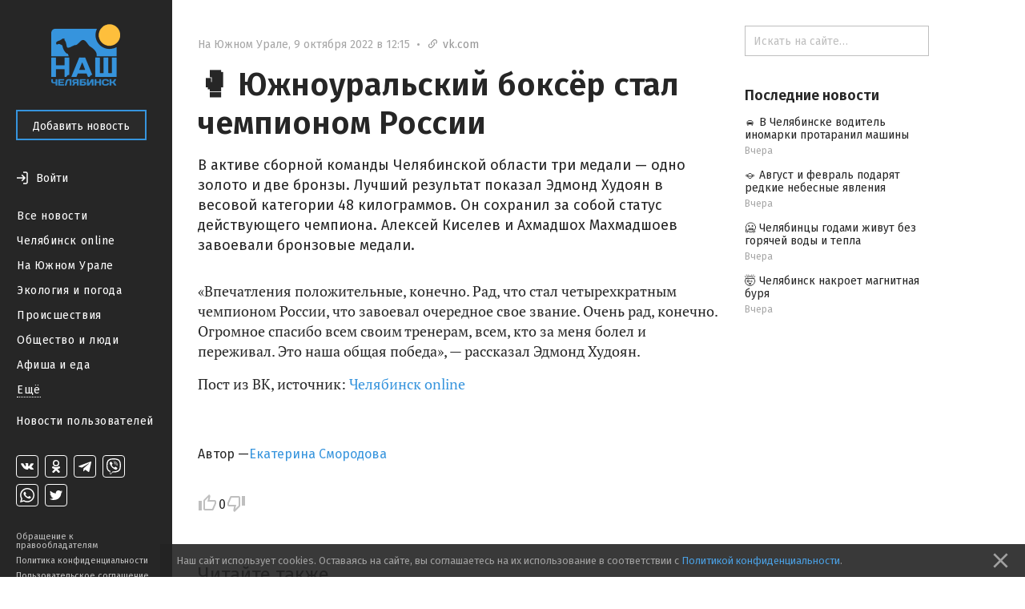

--- FILE ---
content_type: text/html; charset=utf-8
request_url: https://nashchelyabinsk.ru/post/iuzhnouralskii-boksior-stal-chempionom-rossii/
body_size: 26076
content:
<!DOCTYPE html><html><head><meta charset="utf-8"/><title>🥊 Южноуральский боксёр стал чемпионом России — Наш Челябинск</title><link href="https://fonts.googleapis.com/css?family=Fira+Sans:400,500,600,700" rel="stylesheet"/><link href="https://maxcdn.bootstrapcdn.com/font-awesome/4.5.0/css/font-awesome.min.css" rel="stylesheet"/><link href="/static/css/main.333dd5932497.css" rel="stylesheet"/><link href="/static/css/theme.770ce8bb08e7.css" rel="stylesheet"/><link href="/static/css/likely.bb8020c6aa3f.css" rel="stylesheet"/><link href="/static/css/fancybox/fancybox.min.b6ac71e205f4.css" rel="stylesheet"/><script data-main="/static/js/app.06efc20b1abd.js" src="/static/js/libs/require.ce648077c54a.js"></script><script charset="utf-8" src="//yastatic.net/share2/share.js" type="text/javascript"></script><script charset="utf-8" src="//yastatic.net/es5-shims/0.0.2/es5-shims.min.js" type="text/javascript"></script><meta content="width=device-width, initial-scale=1, minimum-scale=1.0, user-scalable=no" name="viewport"/><meta content="@nashchelyabinsk" name="twitter:site"/><meta content="summary" name="twitter:card"/><meta content="🥊 Южноуральский боксёр стал чемпионом России" property="og:title"/><meta content="🥊 Южноуральский боксёр стал чемпионом России" name="twitter:title"/><meta content="В активе сборной команды Челябинской области три медали — одно золото и две бронзы. Лучший результат показал Эдмонд Худоян в весовой категории 48 килограммов. Он сохранил за собой статус действующего чемпиона. Алексей Киселев и Ахмадшох Махмадшоев завоевали бронзовые медали." name="og:description"/><meta content="В активе сборной команды Челябинской области три медали — одно золото и две бронзы. Лучший результат показал Эдмонд Худоян в весовой категории 48 килограммов. Он сохранил за собой статус действующего чемпиона. Алексей Киселев и Ахмадшох Махмадшоев завоевали бронзовые медали." name="description"/><meta content="В активе сборной команды Челябинской области три медали — одно золото и две бронзы. Лучший результат показал Эдмонд Худоян в весовой категории 48 килограммов. Он сохранил за собой статус действующего чемпиона. Алексей Киселев и Ахмадшох Махмадшоев завоевали бронзовые медали." name="twitter:description"/><meta content="https://nashchelyabinsk.ru/static/images/logo-very-large-social.d0853b544f0b.png" property="og:image"/><meta content="https://nashchelyabinsk.ru/static/images/logo-very-large-social.d0853b544f0b.png" name="twitter:image:src"/><link href="https://nashchelyabinsk.ru/static/images/logo-very-large-social.d0853b544f0b.png" rel="image_src"/><meta content="Наш Челябинск: официальное городское сообщество" name="og:description"/><meta content="Наш Челябинск: официальное городское сообщество" name="description"/><meta content="Наш Челябинск: официальное городское сообщество" name="twitter:description"/><link href="/static/favicon/apple-icon-57x57.88e0ca8a72dc.png" rel="apple-touch-icon" sizes="57x57"/><link href="/static/favicon/apple-icon-60x60.2ab57762465c.png" rel="apple-touch-icon" sizes="60x60"/><link href="/static/favicon/apple-icon-72x72.9d392aa5f341.png" rel="apple-touch-icon" sizes="72x72"/><link href="/static/favicon/apple-icon-76x76.2d358e7ce3cb.png" rel="apple-touch-icon" sizes="76x76"/><link href="/static/favicon/apple-icon-114x114.2efae82f462c.png" rel="apple-touch-icon" sizes="114x114"/><link href="/static/favicon/apple-icon-120x120.c910a21921cd.png" rel="apple-touch-icon" sizes="120x120"/><link href="/static/favicon/apple-icon-144x144.57ebd013cad8.png" rel="apple-touch-icon" sizes="144x144"/><link href="/static/favicon/apple-icon-152x152.22ed854357d4.png" rel="apple-touch-icon" sizes="152x152"/><link href="/static/favicon/apple-icon-180x180.40756a173cb2.png" rel="apple-touch-icon" sizes="180x180"/><link href="/static/favicon/android-icon-192x192.4bdf56ee33d9.png" rel="icon" sizes="192x192" type="image/png"/><link href="/static/favicon/favicon-32x32.06a51484f872.png" rel="icon" sizes="32x32" type="image/png"/><link href="/static/favicon/favicon-96x96.c5a25596c459.png" rel="icon" sizes="96x96" type="image/png"/><link href="/static/favicon/favicon-16x16.12a9fef83e0e.png" rel="icon" sizes="16x16" type="image/png"/><link href="/static/favicon/manifest.0527bbdfa455.json" rel="manifest"/><meta content="#ffffff" name="msapplication-TileColor"/><meta content="/static/favicon/ms-icon-144x144.57ebd013cad8.png" name="msapplication-TileImage"/><meta content="#ffffff" name="theme-color"/><link href="/rss/" rel="alternate" title="RSS" type="application/rss+xml"/></head><body data-script-main="post" data-vk-app-id="5386988"><script type="text/javascript"> (function (d, w, c) { (w[c] = w[c] || []).push(function() { try { w.yaCounter36883280 = new Ya.Metrika({ id:36883280, clickmap:true, trackLinks:true, accurateTrackBounce:true, webvisor:true }); } catch(e) { } }); var n = d.getElementsByTagName("script")[0], s = d.createElement("script"), f = function () { n.parentNode.insertBefore(s, n); }; s.type = "text/javascript"; s.async = true; s.src = "https://mc.yandex.ru/metrika/watch.js"; if (w.opera == "[object Opera]") { d.addEventListener("DOMContentLoaded", f, false); } else { f(); } })(document, window, "yandex_metrika_callbacks"); </script><noscript>&lt;div&gt;&lt;img src="https://mc.yandex.ru/watch/36883280" style="position:absolute; left:-9999px;" alt="" /&gt;&lt;/div&gt;</noscript><div class="body-wrapper"><nav class="mobile-bar"><div class="mobile-bar-wrapper"><div class="mobile-bar-menu pull-left"><a class="js-open-menu" href="#"><img src="/static/images/menu-icon.e307ee6e7e02.svg"/><span class="mobile-hide-small">Меню</span></a></div><div class="mobile-bar-logo"><div class="mobile-bar-logo-wrapper"><a href="/"><img class="logo-image" src="/static/images/logo.10c067511538.png"/></a></div></div><div class="mobile-bar-auth pull-right"><div class="user-is-not-authenticated auth-wrapper"><a class="js-login-button pull-right" href="#"><div class="large-icon-wrapper"><span class="imaged-button login-button"></span></div><span class="login-button-text mobile-hide-small">Войти</span></a></div></div></div></nav><aside class="side-menu-opener"><span class="image-center"></span><img class="side-menu-arrow js-side-menu-arrow" src="/static/images/side-menu-arrow.8422dcccb24e.png"/></aside><div class="side-menu-wrapper"><aside class="side-menu js-mobile-hidden"><div class="side-menu-logo"><a href="/"><img class="logo-image" src="/static/images/logo.10c067511538.png"/></a></div><div class="side-menu-close-menu"><a class="js-close-menu" href="#"><img class="mobile-close-arrow" src="/static/images/side-menu-arrow-close.svg"/>Закрыть</a></div><div class="side-menu-control"><a class="btn btn-primary" href="/write/" id="create-post-btn">Добавить новость</a></div><div class="side-menu-auth"><div class="auth-for-pc"><div class="user-is-not-authenticated"><a class="js-login-button" href="#"><div class="large-icon-wrapper"><span class="imaged-button login-button"></span></div><span class="login-button-text">Войти</span></a></div></div></div><div class="side-menu-categories"><ul><li><a class="" href="/">Все новости</a></li><li><a class="" href="/c/chelyabinsk_online/">Челябинск online</a></li><li><a class="" href="/c/na_yuzhnom_urale/">На Южном Урале</a></li><li><a class="" href="/c/ecologiya_i_pogoda/">Экология и погода</a></li><li><a class="" href="/c/proishestviya/">Происшествия</a></li><li><a class="" href="/c/obshchestvo_i_lyudi/">Общество и люди</a></li><li><a class="" href="/c/afisha_i_eda/">Афиша и еда</a></li><div class="side-menu-categories-folded hidden"><li><a class="" href="/c/ekonomika_i_biznes/">Экономика и бизнес</a></li><li><a class="" href="/c/politika_i_vlast/">Политика и власть</a></li><li><a class="" href="/c/autochelyabinsk/">АвтоЧелябинск</a></li><li><a class="" href="/c/tipichnyi_pokupatel/">Типичный покупатель</a></li><li><a class="" href="/c/podslushano_v_gorode/">Подслушано в городе</a></li><li><a class="" href="/c/istoriya_goroda/">История города</a></li><li><a class="" href="/c/sdelano_v_chelyabinske/">Сделано в Челябинске</a></li><li><a class="" href="/c/nashy_oprosy/">Наши опросы</a></li><li><a class="" href="/c/sport_i_fitness/">Спорт и фитнес</a></li><li><a class="" href="/c/krasota_i_zdorovye/">Красота и здоровье</a></li><li><a class="" href="/c/foto_chelyabinska/">Фото Челябинска</a></li><li><a class="" href="/c/motivatory/">Мотиваторы</a></li><li><a class="" href="/c/muzhskoy_chelyabinsk/">Мужской Челябинск</a></li><li><a class="" href="/c/zhenskiy_chelyabinsk/">Женский Челябинск</a></li><li><a class="" href="/c/mamy_chelyabinska/">Мамы Челябинска</a></li><li><a class="" href="/c/idei_podarkov/">Идеи подарков</a></li><li><a class="" href="/c/vsya_rossiya/">Вся Россия</a></li></div><li><a class="show-more js-folded-menu-reveal" href="#">Ещё</a> <a class="show-more js-folded-menu-hide hidden" href="#">Скрыть</a></li></ul></div><div class="side-menu-sandbox"><a class="" href="/c/sandbox/">Новости пользователей</a></div><div class="side-menu-spacer"></div><div class="side-menu-social"><div class="social-links"><a class="social-link vk-social-icon" href="https://vk.com/nashchelyabinsk" target="_blank"></a> <a class="social-link odnoklassniki-social-icon" href="https://ok.ru/nashchelyabinsk" target="_blank"></a> <a class="social-link telegram-social-icon" href="https://t.me/nashchelyabinsk" target="_blank"></a> <a class="social-link viber-social-icon" href="https://vb.me/nashchelyabinsk" target="_blank"></a> <a class="social-link whatsapp-social-icon" href="https://chat.whatsapp.com/HjwJzTBwJ1n5ao9yOmheUx" target="_blank"></a> <a class="social-link twitter-social-icon" href="https://twitter.com/nashchelyabinsk" target="_blank"></a></div></div><div class="side-menu-note"><a class="" href="/appeal-for-copyright-holders/">Обращение к правообладателям</a> <a class="" href="/privacy-policy/">Политика конфиденциальности</a> <a class="" href="/terms-of-service/">Пользовательское соглашение</a></div></aside><div class="side-menu-mobile-overlay hidden"></div></div><section class="page"><div class="center-content"><div class="center-white-block" itemscope="" itemtype="http://schema.org/NewsArticle"><meta itemid="https://nashchelyabinsk.ru/post/iuzhnouralskii-boksior-stal-chempionom-rossii/" itemprop="mainEntityOfPage" itemscope="" itemtype="https://schema.org/WebPage"/><div itemprop="publisher" itemscope="" itemtype="https://schema.org/Organization"><div itemprop="logo" itemscope="" itemtype="https://schema.org/ImageObject"><meta content="https://nashchelyabinsk.ru/static/images/logo-very-large.1c24b6c7420a.png" itemprop="url"/><meta content="401" itemprop="width"/><meta content="401" itemprop="height"/></div><meta content="Наш Челябинск" itemprop="name"/></div><div class="post-content"><div class="post-time-wrapper"><div class="small-title post-time pull-left"><a class="post-category" href="/c/na_yuzhnom_urale/">На Южном Урале</a><span class="mr-sm">,</span><meta content="2022-10-09T12:15:50.024518+05:00" itemprop="datePublished"/><meta content="2022-10-09T12:15:50.385695+05:00" itemprop="dateModified"/><span class="mr-sm">9 октября 2022 в 12:15</span> <span class="mr-sm mobile-hide-small">•</span> <a href="https://vk.com/wall-58912288_1665565" rel="nofollow noopener" target="_blank"><span class="link-to-origin-post"><span class="font-icon"></span>vk.com</span></a></div></div><h1 itemprop="headline">🥊 Южноуральский боксёр стал чемпионом России</h1><div class="post-text"><div class="post-text-announce"><p itemprop="description">В активе сборной команды Челябинской области три медали — одно золото и две бронзы. Лучший результат показал Эдмонд Худоян в весовой категории 48 килограммов. Он сохранил за собой статус действующего чемпиона. Алексей Киселев и Ахмадшох Махмадшоев завоевали бронзовые медали.</p></div><p>«Впечатления положительные, конечно. Рад, что стал четырехкратным чемпионом России, что завоевал очередное свое звание. Очень рад, конечно. Огромное спасибо всем своим тренерам, всем, кто за меня болел и переживал. Это наша общая победа», — рассказал Эдмонд Худоян.</p><p>Пост из ВК, источник: <a href="https://vk.com/chel_on_line" rel="nofollow">Челябинск online</a></p></div><div class="post-gallery" id="gallery"></div><script>
                    var __GalleryData = [
                        
                            { width: 510, height: 510, lowUrl: '/media/images/e0ba688346fe41d1bf59ae94113bf523.low.jpg', url: '/media/images/e0ba688346fe41d1bf59ae94113bf523.normal.jpg' },
                        
                    ];
                </script></div><div class="post-activities source-link-included"><div class="username-wrapper" itemprop="author" itemscope="" itemtype="http://schema.org/Person"><div class="post-activity user-name"><span>Автор —</span> <a class="truncate" href="/profile/4076/"><span class="hover-blue" itemprop="name">Екатерина Смородова</span></a></div></div><div class="pull-left likes-wrapper" id="post-rating-74854"><div class="post-activity like-button"><a class="imaged-button js-vote-button js-upvote not-allowed-button" data-id="74854" data-slug="iuzhnouralskii-boksior-stal-chempionom-rossii" href="#"></a></div><div class="post-activity like-count"><span>0</span></div><div class="post-activity dislike-button"><a class="imaged-button js-vote-button js-downvote not-allowed-button" data-id="74854" data-slug="iuzhnouralskii-boksior-stal-chempionom-rossii" href="#"></a></div></div><div class="likely"><div class="vkontakte">Поделиться</div><div class="telegram">Отправить</div><div class="odnoklassniki"></div><div class="whatsapp"></div><div class="twitter"></div></div></div><div id="comments"><div class="post-comments hidden" id="post-comments-74854"><div class="post-comments-count">0 комментариев</div><div class="post-comment-list clearfix" id="comments-list-74854"></div></div></div></div><div class="relevant-news-bottom"><div class="hide-overflow bottom-side-content"><div class="bottom-side-block"><div class="bottom-side-title first">Читайте также</div><div class="bottom-side-news-container"><div class="bottom-side-news"><a class="bottom-side-image-wrapper js-point-at" data-pointer="84760-bottom-side-post-title" href="/post/cheliabinsk-nakroet-magnitnaia-buria/"><div alt="🤯 Челябинск накроет магнитная буря" class="bottom-side-media image-low-res" style="background-image: url(/media/main_images/799b4009f81944fcad5b6ab83b25589c.low.jpg)"></div><div alt="🤯 Челябинск накроет магнитная буря" class="bottom-side-media image-normal-res" style="background-image: url(/media/main_images/799b4009f81944fcad5b6ab83b25589c.normal.jpg)"></div></a> <a class="bottom-side-link" href="/post/cheliabinsk-nakroet-magnitnaia-buria/" id="84760-bottom-side-post-title">🤯 Челябинск накроет магнитная буря</a><div class="small-title post-time post-time-bottom"><a class="post-category" href="/c/na_yuzhnom_urale/">На Южном Урале</a><span class="mr-sm">,</span> <span>Вчера</span></div></div><div class="bottom-side-news"><a class="bottom-side-image-wrapper js-point-at" data-pointer="84763-bottom-side-post-title" href="/post/v-cheliabinske-voditel-inomarki-protaranil-mashiny/"><div alt="🚘 В Челябинске водитель иномарки протаранил машины " class="bottom-side-media image-low-res" style="background-image: url(/media/main_images/595baae87d204064bf3a3e9d3432b5cd.low.jpg)"></div><div alt="🚘 В Челябинске водитель иномарки протаранил машины " class="bottom-side-media image-normal-res" style="background-image: url(/media/main_images/595baae87d204064bf3a3e9d3432b5cd.normal.jpg)"></div></a> <a class="bottom-side-link" href="/post/v-cheliabinske-voditel-inomarki-protaranil-mashiny/" id="84763-bottom-side-post-title">🚘 В Челябинске водитель иномарки протаранил машины</a><div class="small-title post-time post-time-bottom"><a class="post-category" href="/c/proishestviya/">Происшествия</a><span class="mr-sm">,</span> <span>Вчера</span></div></div><div class="bottom-side-news"><a class="bottom-side-image-wrapper js-point-at" data-pointer="84762-bottom-side-post-title" href="/post/avgust-i-fevral-podariat-redkie-nebesnye-iavleniia/"><div alt="🪐 Август и февраль подарят редкие небесные явления" class="bottom-side-media image-low-res" style="background-image: url(/media/main_images/53484fff98594ce6ba1236978d4bf0b1.low.jpg)"></div><div alt="🪐 Август и февраль подарят редкие небесные явления" class="bottom-side-media image-normal-res" style="background-image: url(/media/main_images/53484fff98594ce6ba1236978d4bf0b1.normal.jpg)"></div></a> <a class="bottom-side-link" href="/post/avgust-i-fevral-podariat-redkie-nebesnye-iavleniia/" id="84762-bottom-side-post-title">🪐 Август и февраль подарят редкие небесные явления</a><div class="small-title post-time post-time-bottom"><a class="post-category" href="/c/na_yuzhnom_urale/">На Южном Урале</a><span class="mr-sm">,</span> <span>Вчера</span></div></div><div class="bottom-side-news"><a class="bottom-side-image-wrapper js-point-at" data-pointer="84761-bottom-side-post-title" href="/post/cheliabintsy-godami-zhivut-bez-goriachei-vody-i-te/"><div alt="🥶 Челябинцы годами живут без горячей воды и тепла" class="bottom-side-media image-low-res" style="background-image: url(/media/main_images/dac809a81bda40eabc4de460560f5530.low.jpg)"></div><div alt="🥶 Челябинцы годами живут без горячей воды и тепла" class="bottom-side-media image-normal-res" style="background-image: url(/media/main_images/dac809a81bda40eabc4de460560f5530.normal.jpg)"></div></a> <a class="bottom-side-link" href="/post/cheliabintsy-godami-zhivut-bez-goriachei-vody-i-te/" id="84761-bottom-side-post-title">🥶 Челябинцы годами живут без горячей воды и тепла</a><div class="small-title post-time post-time-bottom"><a class="post-category" href="/c/na_yuzhnom_urale/">На Южном Урале</a><span class="mr-sm">,</span> <span>Вчера</span></div></div></div></div></div></div></div><div class="right-content"><div class="hide-overflow right-side-content"><form action="/search/" class="search-bar-wrapper" method="GET"><input class="search-bar" name="q" placeholder="Искать на сайте…" type="text" value=""/></form><div class="right-side-block"><div class="right-side-title first">Последние новости</div><ul class="right-side-news"><li><a class="right-side-link" href="/post/v-cheliabinske-voditel-inomarki-protaranil-mashiny/" id="84763-right-side-post-title">🚘 В Челябинске водитель иномарки протаранил машины</a><div class="small-title post-time"><span>Вчера</span></div></li><li><a class="right-side-link" href="/post/avgust-i-fevral-podariat-redkie-nebesnye-iavleniia/" id="84762-right-side-post-title">🪐 Август и февраль подарят редкие небесные явления</a><div class="small-title post-time"><span>Вчера</span></div></li><li><a class="right-side-link" href="/post/cheliabintsy-godami-zhivut-bez-goriachei-vody-i-te/" id="84761-right-side-post-title">🥶 Челябинцы годами живут без горячей воды и тепла</a><div class="small-title post-time"><span>Вчера</span></div></li><li><a class="right-side-link" href="/post/cheliabinsk-nakroet-magnitnaia-buria/" id="84760-right-side-post-title">🤯 Челябинск накроет магнитная буря</a><div class="small-title post-time"><span>Вчера</span></div></li></ul></div></div></div></section></div><div class="modal" id="generic-modal"><div class="modal-header"><div class="modal-title"></div><div class="modal-close"><a class="js-close-modal" href="#"><span class="font-icon"></span></a></div></div><div class="modal-content"><div class="modal-body"></div><div class="modal-footer"><a class="btn btn-primary js-close-modal" href="#"></a></div></div></div><div class="modal" id="subscribe-modal"><div class="modal-header"><div class="modal-title">Подписывайся!</div><div class="modal-close"><a class="js-close-modal" href="#"><span class="font-icon"></span></a></div></div><div class="modal-content"><div class="modal-body"><span>Наши группы в социальных сетях</span><div class="social-links-modal"><a class="social-link-sub-modal soc-vk" href="https://vk.com/nashchelyabinsk" target="_blank"><i class="fa sub fa-vk"></i></a> <a class="social-link-sub-modal soc-odnoklassniki" href="https://ok.ru/nashchelyabinsk" target="_blank"><i class="fa sub fa-odnoklassniki"></i></a> <a class="social-link-sub-modal soc-telegram" href="https://t.me/nashchelyabinsk" target="_blank"><i class="fa sub fa-telegram"></i></a> <a class="social-link-sub-modal soc-viber" href="https://vb.me/nashchelyabinsk" target="_blank"><i class="fa sub fa-viber"></i></a> <a class="social-link-sub-modal soc-whatsapp" href="https://chat.whatsapp.com/HjwJzTBwJ1n5ao9yOmheUx" target="_blank"><i class="fa sub fa-whatsapp"></i></a> <a class="social-link-sub-modal soc-twitter" href="https://twitter.com/nashchelyabinsk" target="_blank"><i class="fa sub fa-twitter"></i></a></div></div><div class="modal-footer"><a class="btn btn-primary js-close-modal" href="#">Закрыть</a></div></div></div><div class="modal modal__comment-report" id="report-comment-modal"><div class="modal-header"><div class="modal-title">Пожаловаться</div><div class="modal-close"><a class="js-close-modal" href="#"><span class="font-icon"></span></a></div></div><div class="modal-content"><div class="modal-body"><textarea id="report-comment-text" placeholder="Опишите нарушение"></textarea></div><div class="modal-footer"><a class="btn btn-primary js-report-comment-submit" href="#">Отправить</a></div></div></div><div class="modal modal__login" id="login-modal"><div class="modal-header"><div class="modal-title">Войти</div><div class="modal-close"><a class="js-close-modal" href="#"><span class="font-icon"></span></a></div></div><div class="modal-content"><div class="modal-body">Войти на сайт через:<div class="login-socials"><a href="/accounts/vk/login/?next=%2Fpost%2Fiuzhnouralskii-boksior-stal-chempionom-rossii%2F"><div class="login-social-popup"><img class="vk-icon-img-login" src="/static/images/vk-blue-brand-icon.57854aa225b1.png"/></div></a> <a href="/accounts/odnoklassniki/login/?next=%2Fpost%2Fiuzhnouralskii-boksior-stal-chempionom-rossii%2F"><div class="social-link social-link-login login-social-popup odnoklassniki-color"><i class="fa fa-odnoklassniki"></i></div></a></div><div class="login-agreement">Регистрируясь на сайте, вы принимаете <a href="/terms-of-service/">пользовательское соглашение</a> и соглашаетесь на обработку персональных данных в соответствии с <a href="/privacy-policy/">политикой конфиденциальности</a></div></div></div></div><div class="cookie-consent ad"><p>Наш сайт использует cookies. Оставаясь на сайте, вы соглашаетесь на их использование в соответствии с <a href="/privacy-policy/">Политикой конфиденциальности</a>.</p><a class="cookie-consent-close" href="#close"><svg fill="#969696" height="100%" viewBox="0 0 24 24" xmlns="http://www.w3.org/2000/svg"><path d="M19 6.41L17.59 5 12 10.59 6.41 5 5 6.41 10.59 12 5 17.59 6.41 19 12 13.41 17.59 19 19 17.59 13.41 12z"></path><path d="M0 0h24v24H0z" fill="none"></path></svg></a></div></body></html>

--- FILE ---
content_type: image/svg+xml
request_url: https://nashchelyabinsk.ru/static/images/vb.69d7035fbffe.svg
body_size: 4384
content:
<svg width="28" height="28" viewBox="0 0 28 28" fill="none" xmlns="http://www.w3.org/2000/svg">
<g clip-path="url(#clip0_502_425)">
<path d="M20.9677 5.95131C20.496 5.49275 18.5901 4.03483 14.3446 4.01503C14.3446 4.01503 9.33814 3.69691 6.89757 6.05575C5.539 7.48756 5.06108 9.5826 5.01067 12.18C4.96026 14.7774 4.89503 19.6452 9.34811 20.965H9.35238L9.34954 22.9791C9.34954 22.9791 9.32105 23.7944 9.83059 23.9607C10.4469 24.1624 10.8086 23.5427 11.3971 22.8746C11.72 22.5079 12.1661 21.9692 12.5021 21.5575C15.5477 21.8275 17.89 21.2102 18.156 21.119C18.7709 20.9089 22.2505 20.4393 22.8164 15.5718C23.4006 10.5549 22.5339 7.38162 20.9677 5.95131ZM21.4838 15.212C21.0061 19.276 18.1839 19.5314 17.6636 19.7073C17.4423 19.7823 15.385 20.3216 12.7981 20.1436C12.7981 20.1436 10.8704 22.594 10.2683 23.2311C10.1744 23.3308 10.0639 23.371 9.99008 23.3512C9.88641 23.3245 9.85793 23.1951 9.85907 23.0061C9.86078 22.736 9.87559 19.6593 9.87559 19.6593C9.87559 19.6593 9.87331 19.6593 9.87559 19.6593C6.10863 18.5573 6.32822 14.4143 6.37094 12.2448C6.41367 10.0754 6.80044 8.29815 7.94939 7.10282C10.0137 5.13262 14.2663 5.42703 14.2663 5.42703C17.8575 5.44353 19.5784 6.58304 19.9774 6.96477C21.3024 8.1601 21.9774 11.0204 21.4838 15.2108V15.212Z" fill="currentColor"/>
<path fill-rule="evenodd" clip-rule="evenodd" d="M14.418 10.4896C14.4249 10.35 14.5379 10.2428 14.6703 10.2501C15.1657 10.2773 15.5779 10.4354 15.8715 10.7552C16.164 11.0738 16.3073 11.5189 16.3325 12.0535C16.3391 12.193 16.237 12.3118 16.1046 12.3187C15.9721 12.3256 15.8594 12.2181 15.8529 12.0785C15.8313 11.621 15.7122 11.3094 15.5263 11.107C15.3416 10.9057 15.0597 10.7782 14.6453 10.7554C14.5128 10.7481 14.4111 10.6291 14.418 10.4896Z" fill="currentColor"/>
<path fill-rule="evenodd" clip-rule="evenodd" d="M14.0541 9.12656C14.0637 8.98721 14.1788 8.88252 14.311 8.89271C15.3193 8.97047 16.1309 9.33347 16.722 10.0134L16.7221 10.0135C17.3068 10.6867 17.5847 11.5242 17.5645 12.5066C17.5617 12.6463 17.4519 12.7571 17.3193 12.7541C17.1867 12.751 17.0816 12.6353 17.0844 12.4956C17.1022 11.6293 16.8605 10.9223 16.3678 10.3551C15.8767 9.79025 15.1902 9.46784 14.276 9.39734C14.1437 9.38715 14.0444 9.26591 14.0541 9.12656Z" fill="currentColor"/>
<path fill-rule="evenodd" clip-rule="evenodd" d="M13.6302 7.83094C13.6311 7.69122 13.7393 7.57875 13.8719 7.57972C15.2653 7.58994 16.4431 8.07872 17.3887 9.05004C18.3422 10.0295 18.8138 11.3629 18.8258 13.019C18.8268 13.1587 18.7201 13.2729 18.5875 13.2739C18.4549 13.275 18.3466 13.1626 18.3456 13.0229C18.3344 11.471 17.8962 10.278 17.0535 9.41235C16.2029 8.53863 15.1468 8.09507 13.8686 8.08569C13.736 8.08471 13.6293 7.97066 13.6302 7.83094Z" fill="currentColor"/>
<path d="M14.7053 15.4545C14.7053 15.4545 15.0428 15.4845 15.2246 15.2486L15.5789 14.779C15.7498 14.5461 16.1622 14.3975 16.566 14.6346C16.8687 14.8165 17.1625 15.0142 17.4464 15.227C17.7144 15.4347 18.2632 15.9173 18.265 15.9173C18.5264 16.1498 18.5868 16.4914 18.4088 16.8515C18.4088 16.8536 18.4074 16.8572 18.4074 16.859C18.2113 17.2171 17.9624 17.5401 17.67 17.8157C17.6666 17.8175 17.6666 17.8193 17.6634 17.8211C17.4094 18.0448 17.1598 18.172 16.9147 18.2026C16.8786 18.2092 16.8419 18.2116 16.8053 18.2098C16.6972 18.2109 16.5896 18.1934 16.4869 18.1582L16.4789 18.1459C16.1012 18.0336 15.4706 17.7527 14.4205 17.1423C13.8128 16.7932 13.2343 16.3905 12.6911 15.9386C12.4189 15.7122 12.1592 15.4695 11.9133 15.2117L11.8871 15.1841L11.8609 15.1565L11.8347 15.1286C11.8259 15.1196 11.8173 15.1103 11.8085 15.101C11.5639 14.8419 11.3335 14.5683 11.1187 14.2814C10.6898 13.7091 10.3076 13.0996 9.97628 12.4594C9.39697 11.3526 9.13038 10.6888 9.02386 10.2903L9.01218 10.2819C8.97879 10.1735 8.96234 10.0602 8.96348 9.94634C8.96149 9.90779 8.96368 9.86912 8.97003 9.8311C9.0006 9.57341 9.12146 9.31032 9.3326 9.04182C9.33431 9.03852 9.33602 9.03852 9.33773 9.03492C9.59927 8.7268 9.90579 8.46462 10.2457 8.25824C10.2474 8.25824 10.2508 8.25644 10.2528 8.25644C10.5946 8.06887 10.9187 8.1325 11.1392 8.40649C11.1409 8.40829 11.598 8.9866 11.7943 9.269C11.9963 9.56843 12.1839 9.87833 12.3565 10.1975C12.5815 10.6228 12.4405 11.0582 12.2195 11.2377L11.7737 11.611C11.5487 11.8025 11.5784 12.1581 11.5784 12.1581C11.5784 12.1581 12.2386 14.791 14.7053 15.4545Z" fill="currentColor"/>
</g>
<rect x="0.5" y="0.5" width="27" height="27" rx="3.5" stroke="currentColor"/>
<defs>
<clipPath id="clip0_502_425">
<rect width="18" height="20" fill="currentColor" transform="translate(5 4)"/>
</clipPath>
</defs>
</svg>
